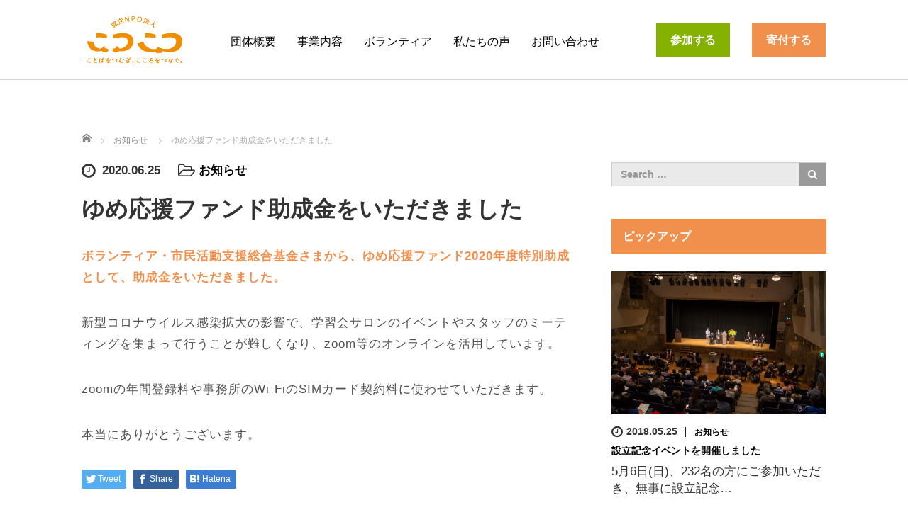

--- FILE ---
content_type: text/html; charset=UTF-8
request_url: https://kotsu2.or.jp/information/%E3%82%86%E3%82%81%E5%BF%9C%E6%8F%B4%E3%83%95%E3%82%A1%E3%83%B3%E3%83%89%E5%8A%A9%E6%88%90%E9%87%91%E3%82%92%E3%81%84%E3%81%9F%E3%81%A0%E3%81%8D%E3%81%BE%E3%81%97%E3%81%9F/
body_size: 14374
content:
<!DOCTYPE html>
<html lang="ja">
<head>
    <!-- Google Tag Manager -->
    <script>(function(w,d,s,l,i){w[l]=w[l]||[];w[l].push({'gtm.start':
    new Date().getTime(),event:'gtm.js'});var f=d.getElementsByTagName(s)[0],
    j=d.createElement(s),dl=l!='dataLayer'?'&l='+l:'';j.async=true;j.src=
    'https://www.googletagmanager.com/gtm.js?id='+i+dl;f.parentNode.insertBefore(j,f);
    })(window,document,'script','dataLayer','GTM-K6B6W34');</script>
    <!-- End Google Tag Manager -->
    
	<meta charset="UTF-8">
	<meta name="viewport" content="width=device-width, initial-scale=1.0">
	<meta http-equiv="X-UA-Compatible" content="IE=edge">

	
	<!-- <meta name="description" content=""> -->
	    
    
	<link rel="profile" href="http://gmpg.org/xfn/11">
	<link rel="pingback" href="https://kotsu2.or.jp/wp/xmlrpc.php">

		<meta name='robots' content='index, follow, max-image-preview:large, max-snippet:-1, max-video-preview:-1' />

	<!-- This site is optimized with the Yoast SEO plugin v26.8 - https://yoast.com/product/yoast-seo-wordpress/ -->
	<title>ゆめ応援ファンド助成金をいただきました - NPO法人こつこつ</title>
	<link rel="canonical" href="https://kotsu2.or.jp/information/ゆめ応援ファンド助成金をいただきました/" />
	<meta property="og:locale" content="ja_JP" />
	<meta property="og:type" content="article" />
	<meta property="og:title" content="ゆめ応援ファンド助成金をいただきました - NPO法人こつこつ" />
	<meta property="og:description" content="ボランティア・市民活動支援総合基金さまから、ゆめ応援ファンド2020年度特別助成として、助成金をいただきました。 新型コロナウイルス感染拡大の影響で、学習会サロンのイベントやスタッフのミーティングを集まって行うことが難し [&hellip;]" />
	<meta property="og:url" content="https://kotsu2.or.jp/information/ゆめ応援ファンド助成金をいただきました/" />
	<meta property="og:site_name" content="NPO法人こつこつ" />
	<meta property="article:published_time" content="2020-06-25T04:52:00+00:00" />
	<meta property="article:modified_time" content="2020-08-08T04:57:22+00:00" />
	<meta property="og:image" content="https://kotsu2.or.jp/wp/wp-content/uploads/2024/12/kotsu2-ogp.jpg" />
	<meta property="og:image:width" content="1200" />
	<meta property="og:image:height" content="630" />
	<meta property="og:image:type" content="image/jpeg" />
	<meta name="author" content="kotsu2npo" />
	<meta name="twitter:card" content="summary_large_image" />
	<meta name="twitter:label1" content="執筆者" />
	<meta name="twitter:data1" content="kotsu2npo" />
	<script type="application/ld+json" class="yoast-schema-graph">{"@context":"https://schema.org","@graph":[{"@type":"Article","@id":"https://kotsu2.or.jp/information/%e3%82%86%e3%82%81%e5%bf%9c%e6%8f%b4%e3%83%95%e3%82%a1%e3%83%b3%e3%83%89%e5%8a%a9%e6%88%90%e9%87%91%e3%82%92%e3%81%84%e3%81%9f%e3%81%a0%e3%81%8d%e3%81%be%e3%81%97%e3%81%9f/#article","isPartOf":{"@id":"https://kotsu2.or.jp/information/%e3%82%86%e3%82%81%e5%bf%9c%e6%8f%b4%e3%83%95%e3%82%a1%e3%83%b3%e3%83%89%e5%8a%a9%e6%88%90%e9%87%91%e3%82%92%e3%81%84%e3%81%9f%e3%81%a0%e3%81%8d%e3%81%be%e3%81%97%e3%81%9f/"},"author":{"name":"kotsu2npo","@id":"https://kotsu2.or.jp/#/schema/person/783fc1b27344627dfd8cf9a65397d197"},"headline":"ゆめ応援ファンド助成金をいただきました","datePublished":"2020-06-25T04:52:00+00:00","dateModified":"2020-08-08T04:57:22+00:00","mainEntityOfPage":{"@id":"https://kotsu2.or.jp/information/%e3%82%86%e3%82%81%e5%bf%9c%e6%8f%b4%e3%83%95%e3%82%a1%e3%83%b3%e3%83%89%e5%8a%a9%e6%88%90%e9%87%91%e3%82%92%e3%81%84%e3%81%9f%e3%81%a0%e3%81%8d%e3%81%be%e3%81%97%e3%81%9f/"},"wordCount":4,"articleSection":["お知らせ"],"inLanguage":"ja"},{"@type":"WebPage","@id":"https://kotsu2.or.jp/information/%e3%82%86%e3%82%81%e5%bf%9c%e6%8f%b4%e3%83%95%e3%82%a1%e3%83%b3%e3%83%89%e5%8a%a9%e6%88%90%e9%87%91%e3%82%92%e3%81%84%e3%81%9f%e3%81%a0%e3%81%8d%e3%81%be%e3%81%97%e3%81%9f/","url":"https://kotsu2.or.jp/information/%e3%82%86%e3%82%81%e5%bf%9c%e6%8f%b4%e3%83%95%e3%82%a1%e3%83%b3%e3%83%89%e5%8a%a9%e6%88%90%e9%87%91%e3%82%92%e3%81%84%e3%81%9f%e3%81%a0%e3%81%8d%e3%81%be%e3%81%97%e3%81%9f/","name":"ゆめ応援ファンド助成金をいただきました - NPO法人こつこつ","isPartOf":{"@id":"https://kotsu2.or.jp/#website"},"datePublished":"2020-06-25T04:52:00+00:00","dateModified":"2020-08-08T04:57:22+00:00","author":{"@id":"https://kotsu2.or.jp/#/schema/person/783fc1b27344627dfd8cf9a65397d197"},"breadcrumb":{"@id":"https://kotsu2.or.jp/information/%e3%82%86%e3%82%81%e5%bf%9c%e6%8f%b4%e3%83%95%e3%82%a1%e3%83%b3%e3%83%89%e5%8a%a9%e6%88%90%e9%87%91%e3%82%92%e3%81%84%e3%81%9f%e3%81%a0%e3%81%8d%e3%81%be%e3%81%97%e3%81%9f/#breadcrumb"},"inLanguage":"ja","potentialAction":[{"@type":"ReadAction","target":["https://kotsu2.or.jp/information/%e3%82%86%e3%82%81%e5%bf%9c%e6%8f%b4%e3%83%95%e3%82%a1%e3%83%b3%e3%83%89%e5%8a%a9%e6%88%90%e9%87%91%e3%82%92%e3%81%84%e3%81%9f%e3%81%a0%e3%81%8d%e3%81%be%e3%81%97%e3%81%9f/"]}]},{"@type":"BreadcrumbList","@id":"https://kotsu2.or.jp/information/%e3%82%86%e3%82%81%e5%bf%9c%e6%8f%b4%e3%83%95%e3%82%a1%e3%83%b3%e3%83%89%e5%8a%a9%e6%88%90%e9%87%91%e3%82%92%e3%81%84%e3%81%9f%e3%81%a0%e3%81%8d%e3%81%be%e3%81%97%e3%81%9f/#breadcrumb","itemListElement":[{"@type":"ListItem","position":1,"name":"ホーム","item":"https://kotsu2.or.jp/"},{"@type":"ListItem","position":2,"name":"ゆめ応援ファンド助成金をいただきました"}]},{"@type":"WebSite","@id":"https://kotsu2.or.jp/#website","url":"https://kotsu2.or.jp/","name":"NPO法人こつこつ","description":"","potentialAction":[{"@type":"SearchAction","target":{"@type":"EntryPoint","urlTemplate":"https://kotsu2.or.jp/?s={search_term_string}"},"query-input":{"@type":"PropertyValueSpecification","valueRequired":true,"valueName":"search_term_string"}}],"inLanguage":"ja"},{"@type":"Person","@id":"https://kotsu2.or.jp/#/schema/person/783fc1b27344627dfd8cf9a65397d197","name":"kotsu2npo","image":{"@type":"ImageObject","inLanguage":"ja","@id":"https://kotsu2.or.jp/#/schema/person/image/","url":"https://secure.gravatar.com/avatar/5d5733dbb2c93708d0551fba6ee561ee46e6814a98d942fc7c71656fa65ece3a?s=96&d=mm&r=g","contentUrl":"https://secure.gravatar.com/avatar/5d5733dbb2c93708d0551fba6ee561ee46e6814a98d942fc7c71656fa65ece3a?s=96&d=mm&r=g","caption":"kotsu2npo"}}]}</script>
	<!-- / Yoast SEO plugin. -->


<link rel='dns-prefetch' href='//ajax.googleapis.com' />
<link rel='dns-prefetch' href='//webfonts.xserver.jp' />
<link rel="alternate" type="application/rss+xml" title="NPO法人こつこつ &raquo; フィード" href="https://kotsu2.or.jp/feed/" />
<link rel="alternate" type="application/rss+xml" title="NPO法人こつこつ &raquo; コメントフィード" href="https://kotsu2.or.jp/comments/feed/" />
<link rel="alternate" title="oEmbed (JSON)" type="application/json+oembed" href="https://kotsu2.or.jp/wp-json/oembed/1.0/embed?url=https%3A%2F%2Fkotsu2.or.jp%2Finformation%2F%25e3%2582%2586%25e3%2582%2581%25e5%25bf%259c%25e6%258f%25b4%25e3%2583%2595%25e3%2582%25a1%25e3%2583%25b3%25e3%2583%2589%25e5%258a%25a9%25e6%2588%2590%25e9%2587%2591%25e3%2582%2592%25e3%2581%2584%25e3%2581%259f%25e3%2581%25a0%25e3%2581%258d%25e3%2581%25be%25e3%2581%2597%25e3%2581%259f%2F" />
<link rel="alternate" title="oEmbed (XML)" type="text/xml+oembed" href="https://kotsu2.or.jp/wp-json/oembed/1.0/embed?url=https%3A%2F%2Fkotsu2.or.jp%2Finformation%2F%25e3%2582%2586%25e3%2582%2581%25e5%25bf%259c%25e6%258f%25b4%25e3%2583%2595%25e3%2582%25a1%25e3%2583%25b3%25e3%2583%2589%25e5%258a%25a9%25e6%2588%2590%25e9%2587%2591%25e3%2582%2592%25e3%2581%2584%25e3%2581%259f%25e3%2581%25a0%25e3%2581%258d%25e3%2581%25be%25e3%2581%2597%25e3%2581%259f%2F&#038;format=xml" />
<style id='wp-img-auto-sizes-contain-inline-css' type='text/css'>
img:is([sizes=auto i],[sizes^="auto," i]){contain-intrinsic-size:3000px 1500px}
/*# sourceURL=wp-img-auto-sizes-contain-inline-css */
</style>
<style id='wp-emoji-styles-inline-css' type='text/css'>

	img.wp-smiley, img.emoji {
		display: inline !important;
		border: none !important;
		box-shadow: none !important;
		height: 1em !important;
		width: 1em !important;
		margin: 0 0.07em !important;
		vertical-align: -0.1em !important;
		background: none !important;
		padding: 0 !important;
	}
/*# sourceURL=wp-emoji-styles-inline-css */
</style>
<link rel='stylesheet' id='wp-block-library-css' href='https://kotsu2.or.jp/wp/wp-includes/css/dist/block-library/style.min.css?ver=6.9' type='text/css' media='all' />
<style id='wp-block-library-inline-css' type='text/css'>
/*wp_block_styles_on_demand_placeholder:697305130d267*/
/*# sourceURL=wp-block-library-inline-css */
</style>
<style id='classic-theme-styles-inline-css' type='text/css'>
/*! This file is auto-generated */
.wp-block-button__link{color:#fff;background-color:#32373c;border-radius:9999px;box-shadow:none;text-decoration:none;padding:calc(.667em + 2px) calc(1.333em + 2px);font-size:1.125em}.wp-block-file__button{background:#32373c;color:#fff;text-decoration:none}
/*# sourceURL=/wp-includes/css/classic-themes.min.css */
</style>
<link rel='stylesheet' id='wpdm-fonticon-css' href='https://kotsu2.or.jp/wp/wp-content/plugins/download-manager/assets/wpdm-iconfont/css/wpdm-icons.css?ver=6.9' type='text/css' media='all' />
<link rel='stylesheet' id='wpdm-front-css' href='https://kotsu2.or.jp/wp/wp-content/plugins/download-manager/assets/css/front.min.css?ver=3.3.46' type='text/css' media='all' />
<link rel='stylesheet' id='wpdm-front-dark-css' href='https://kotsu2.or.jp/wp/wp-content/plugins/download-manager/assets/css/front-dark.min.css?ver=3.3.46' type='text/css' media='all' />
<link rel='stylesheet' id='tcd-maps-css' href='https://kotsu2.or.jp/wp/wp-content/plugins/tcd-google-maps/admin.css?ver=6.9' type='text/css' media='all' />
<link rel='stylesheet' id='tcd-contact-form-css' href='https://kotsu2.or.jp/wp/wp-content/plugins/tcd-workflow/tcd-contact-admin.css?ver=6.9' type='text/css' media='all' />
<link rel='stylesheet' id='_tk-bootstrap-wp-css' href='https://kotsu2.or.jp/wp/wp-content/themes/agent_tcd033/includes/css/bootstrap-wp.css?ver=6.9' type='text/css' media='all' />
<link rel='stylesheet' id='_tk-bootstrap-css' href='https://kotsu2.or.jp/wp/wp-content/themes/agent_tcd033/includes/resources/bootstrap/css/bootstrap.min.css?ver=6.9' type='text/css' media='all' />
<link rel='stylesheet' id='_tk-font-awesome-css' href='https://kotsu2.or.jp/wp/wp-content/themes/agent_tcd033/includes/css/font-awesome.min.css?ver=4.1.0' type='text/css' media='all' />
<script type="text/javascript" src="https://ajax.googleapis.com/ajax/libs/jquery/1.11.3/jquery.min.js?ver=6.9" id="jquery-js"></script>
<script type="text/javascript" src="//webfonts.xserver.jp/js/xserverv3.js?fadein=0&amp;ver=2.0.9" id="typesquare_std-js"></script>
<script type="text/javascript" src="https://kotsu2.or.jp/wp/wp-content/plugins/download-manager/assets/js/wpdm.min.js?ver=6.9" id="wpdm-frontend-js-js"></script>
<script type="text/javascript" id="wpdm-frontjs-js-extra">
/* <![CDATA[ */
var wpdm_url = {"home":"https://kotsu2.or.jp/","site":"https://kotsu2.or.jp/wp/","ajax":"https://kotsu2.or.jp/wp/wp-admin/admin-ajax.php"};
var wpdm_js = {"spinner":"\u003Ci class=\"wpdm-icon wpdm-sun wpdm-spin\"\u003E\u003C/i\u003E","client_id":"b4154748f592b96ca6a2e1a101bbf860"};
var wpdm_strings = {"pass_var":"\u30d1\u30b9\u30ef\u30fc\u30c9\u78ba\u8a8d\u5b8c\u4e86 !","pass_var_q":"\u30c0\u30a6\u30f3\u30ed\u30fc\u30c9\u3092\u958b\u59cb\u3059\u308b\u306b\u306f\u3001\u6b21\u306e\u30dc\u30bf\u30f3\u3092\u30af\u30ea\u30c3\u30af\u3057\u3066\u304f\u3060\u3055\u3044\u3002","start_dl":"\u30c0\u30a6\u30f3\u30ed\u30fc\u30c9\u958b\u59cb"};
//# sourceURL=wpdm-frontjs-js-extra
/* ]]> */
</script>
<script type="text/javascript" src="https://kotsu2.or.jp/wp/wp-content/plugins/download-manager/assets/js/front.min.js?ver=3.3.46" id="wpdm-frontjs-js"></script>
<script type="text/javascript" src="https://kotsu2.or.jp/wp/wp-content/plugins/tcd-workflow/angular.js?ver=6.9" id="angular-js"></script>
<script type="text/javascript" src="https://kotsu2.or.jp/wp/wp-content/themes/agent_tcd033/includes/resources/bootstrap/js/bootstrap.js?ver=6.9" id="_tk-bootstrapjs-js"></script>
<script type="text/javascript" src="https://kotsu2.or.jp/wp/wp-content/themes/agent_tcd033/includes/js/bootstrap-wp.js?ver=6.9" id="_tk-bootstrapwp-js"></script>
<link rel="https://api.w.org/" href="https://kotsu2.or.jp/wp-json/" /><link rel="alternate" title="JSON" type="application/json" href="https://kotsu2.or.jp/wp-json/wp/v2/posts/543" /><link rel='shortlink' href='https://kotsu2.or.jp/?p=543' />
<style type="text/css"></style><link rel="icon" href="https://kotsu2.or.jp/wp/wp-content/uploads/2024/12/kotsu2-favicon-90x90.jpg" sizes="32x32" />
<link rel="icon" href="https://kotsu2.or.jp/wp/wp-content/uploads/2024/12/kotsu2-favicon-200x200.jpg" sizes="192x192" />
<link rel="apple-touch-icon" href="https://kotsu2.or.jp/wp/wp-content/uploads/2024/12/kotsu2-favicon-200x200.jpg" />
<meta name="msapplication-TileImage" content="https://kotsu2.or.jp/wp/wp-content/uploads/2024/12/kotsu2-favicon-300x300.jpg" />
<meta name="generator" content="WordPress Download Manager 3.3.46" />
                <style>
        /* WPDM Link Template Styles */        </style>
                <style>

            :root {
                --color-primary: #4a8eff;
                --color-primary-rgb: 74, 142, 255;
                --color-primary-hover: #5998ff;
                --color-primary-active: #3281ff;
                --clr-sec: #6c757d;
                --clr-sec-rgb: 108, 117, 125;
                --clr-sec-hover: #6c757d;
                --clr-sec-active: #6c757d;
                --color-secondary: #6c757d;
                --color-secondary-rgb: 108, 117, 125;
                --color-secondary-hover: #6c757d;
                --color-secondary-active: #6c757d;
                --color-success: #018e11;
                --color-success-rgb: 1, 142, 17;
                --color-success-hover: #0aad01;
                --color-success-active: #0c8c01;
                --color-info: #2CA8FF;
                --color-info-rgb: 44, 168, 255;
                --color-info-hover: #2CA8FF;
                --color-info-active: #2CA8FF;
                --color-warning: #FFB236;
                --color-warning-rgb: 255, 178, 54;
                --color-warning-hover: #FFB236;
                --color-warning-active: #FFB236;
                --color-danger: #ff5062;
                --color-danger-rgb: 255, 80, 98;
                --color-danger-hover: #ff5062;
                --color-danger-active: #ff5062;
                --color-green: #30b570;
                --color-blue: #0073ff;
                --color-purple: #8557D3;
                --color-red: #ff5062;
                --color-muted: rgba(69, 89, 122, 0.6);
                --wpdm-font: "-apple-system", -apple-system, BlinkMacSystemFont, "Segoe UI", Roboto, Helvetica, Arial, sans-serif, "Apple Color Emoji", "Segoe UI Emoji", "Segoe UI Symbol";
            }

            .wpdm-download-link.btn.btn-primary {
                border-radius: 4px;
            }


        </style>
        	<link rel="stylesheet" href="https://kotsu2.or.jp/wp/wp-content/themes/agent_tcd033/style.css?ver=3.1" type="text/css" />

	
	<script type="text/javascript" src="https://kotsu2.or.jp/wp/wp-content/themes/agent_tcd033/parallax.js"></script>
	<link rel="stylesheet" href="https://maxcdn.bootstrapcdn.com/font-awesome/4.4.0/css/font-awesome.min.css">
	<link rel="stylesheet" href="https://kotsu2.or.jp/wp/wp-content/themes/agent_tcd033/agent.css" type="text/css" />

		<script type="text/javascript" src="https://kotsu2.or.jp/wp/wp-content/themes/agent_tcd033/js/jscript.js"></script>
	<script src="https://kotsu2.or.jp/wp/wp-content/themes/agent_tcd033/js/comment.js?ver=?ver=3.1"></script>
	<link rel="stylesheet" href="https://kotsu2.or.jp/wp/wp-content/themes/agent_tcd033/comment-style.css" type="text/css" />

	<link rel="stylesheet" media="screen and (max-width:770px)" href="https://kotsu2.or.jp/wp/wp-content/themes/agent_tcd033/footer-bar/footer-bar.css?ver=?ver=3.1">

	
	<style type="text/css">
		#agent-header-outer{border-bottom:1px solid lightgrey}	</style>

	<style type="text/css">
		#logo_image { top:0px; left:0px; }
		body { font-size:17px; }
	.menu-item a:hover, .entry-content a {color: #F18F4D !important;}
	.title a:hover, .entry-meta a:hover, .post_category a:hover, .widget a:hover, .categories-wrap a:hover {color: #F18F4D!important;}
	.dropdown-menu {
	  background-color:#F18F4D;
	}
	.dropdown-menu .menu-item:hover *{
	  background:#CC7941!important;
	}

	.next-button:after { border-left-color:F18F4D!important; border-bottom-color:F18F4D!important; }
	.next-button:hover, .next-button:hover:after {border-color:CC7941!important;}

	.read-more:hover, .archives_btn:hover, .prev_link a:hover, .next_link a:hover, #submit_comment:hover, .form_table .btn-primary, .form_table td.form_title  { background:#F18F4D!important; }

  @media only screen and (min-width: 767px) {
    .navbar-nav > .current-menu-item > a{color: #F18F4D !important;}
  }
  
  @media only screen and (max-width: 767px) {
    .current-menu-item *{color: #F18F4D !important;}
    .menu-item.active a {
      color:black;
    }
  }

			p { word-wrap:break-word; }
	
	
	
			#agent-header-outer{ position: fixed;}
	

					.page-title{ font-size: 32px;}
			
	</style>
<script>(function(d, s, id) {
  var js, fjs = d.getElementsByTagName(s)[0];
  if (d.getElementById(id)) return;
  js = d.createElement(s); js.id = id;
  js.src = 'https://connect.facebook.net/ja_JP/sdk.js#xfbml=1&version=v3.0';
  fjs.parentNode.insertBefore(js, fjs);
}(document, 'script', 'facebook-jssdk'));</script>
</head>

<body class="wp-singular post-template-default single single-post postid-543 single-format-standard wp-theme-agent_tcd033">
    <!-- Google Tag Manager (noscript) -->
    <noscript><iframe src="https://www.googletagmanager.com/ns.html?id=GTM-K6B6W34"
    height="0" width="0" style="display:none;visibility:hidden"></iframe></noscript>
    <!-- End Google Tag Manager (noscript) -->
    
	
	<div id="verytop"></div>
	<div id="agent-header-outer">
			<div class="container hidden-xs hidden-sm hidden-md">
				<div class="row">
					<div class="logo-wrap col-xs-20  col-lg-20">
					  <!-- logo -->
					  <div id='logo_image'>
<div id="logo"><a href=" https://kotsu2.or.jp/" title="NPO法人こつこつ" data-label="NPO法人こつこつ"><img class="h_logo" src="https://kotsu2.or.jp/wp/wp-content/uploads/tcd-w/logo.png?1769145619" alt="NPO法人こつこつ" title="NPO法人こつこつ" /></a></div>
</div>
				</div>
					<div class="col-xs-100 col-md-100 col-lg-70 agent-header-menu romaji">
	          <div class="navbar navbar-default">
	            <div class="navbar-header">
	              <button type="button" class="navbar-toggle" data-toggle="collapse" data-target=".nav_toggle">
	                <span class="sr-only">Toggle navigation </span>
	                <span class="icon-bar"></span>
	                <span class="icon-bar"></span>
	                <span class="icon-bar"></span>
	              </button>
								<div class="collapse navbar-collapse nav_toggle"><ul id="main-menu" class="nav navbar-nav"><li id="menu-item-37" class="menu-item menu-item-type-post_type menu-item-object-page menu-item-37"><a href="https://kotsu2.or.jp/about/">団体概要</a></li>
<li id="menu-item-36" class="menu-item menu-item-type-post_type menu-item-object-page menu-item-36"><a href="https://kotsu2.or.jp/activities/">事業内容</a></li>
<li id="menu-item-1241" class="menu-item menu-item-type-post_type menu-item-object-page menu-item-1241"><a href="https://kotsu2.or.jp/volunteer/">ボランティア</a></li>
<li id="menu-item-40" class="menu-item menu-item-type-taxonomy menu-item-object-category menu-item-40"><a href="https://kotsu2.or.jp/gallery/">私たちの声</a></li>
<li id="menu-item-35" class="menu-item menu-item-type-post_type menu-item-object-page menu-item-35"><a href="https://kotsu2.or.jp/contact/">お問い合わせ</a></li>
</ul></div>							</div>
						</div>
					</div>
					<div class="col-lg-15 hidden-xs hidden-sm hidden-md"><a href="/apply/" class="link-button-azure_top color-gr"><span class="btn_lavel">参加する</span></a></div>					<div class="col-lg-15 hidden-xs hidden-sm hidden-md"><a href="/support/" class="link-button-azure_top"><span class="btn_lavel">寄付する</span></a></div>
				</div>
			</div>
			<div class="container hidden-lg">
	      <div class="row">
	        <div class="site-navigation-inner col-xs-120">
	          <div class="navbar navbar-default" style="margin-bottom:0px">
	            <div class="navbar-header">
	              <button type="button" class="navbar-toggle" data-toggle="collapse" data-target=".nav_toggle" style='z-index:3000'>
	                <span class="sr-only">Toggle navigation </span>
	                <span class="icon-bar"></span>
	                <span class="icon-bar"></span>
	                <span class="icon-bar"></span>
	              </button>

	              <div id="logo-area">
	                <div id='logo_image'>
<div id="logo"><a href=" https://kotsu2.or.jp/" title="NPO法人こつこつ" data-label="NPO法人こつこつ"><img class="h_logo" src="https://kotsu2.or.jp/wp/wp-content/uploads/tcd-w/logo.png?1769145619" alt="NPO法人こつこつ" title="NPO法人こつこつ" /></a></div>
</div>
	              </div>
				  <div class="link-button-azure_top2">
                      <a href="/apply/" class="color-gr">
                        <span class="btn_lavel">参加する</span><span class="arrow_ico1"></span>
                      </a>
                      <a href="/support/">
                        <span class="btn_lavel">寄付する</span><span class="arrow_ico1"></span>
                      </a>
					</div>
	            </div>

	          </div><!-- .navbar -->
	        </div>
	      </div>
			</div>
	</div>
	            <!-- The WordPress Menu goes here -->
	            <div class="hidden-lg mobile_nav_wapper">
								<div class="collapse navbar-collapse nav_toggle"><ul id="main-menu" class="nav navbar-nav pt0"><li class="menu-item menu-item-type-post_type menu-item-object-page menu-item-37"><a href="https://kotsu2.or.jp/about/">団体概要</a></li>
<li class="menu-item menu-item-type-post_type menu-item-object-page menu-item-36"><a href="https://kotsu2.or.jp/activities/">事業内容</a></li>
<li class="menu-item menu-item-type-post_type menu-item-object-page menu-item-1241"><a href="https://kotsu2.or.jp/volunteer/">ボランティア</a></li>
<li class="menu-item menu-item-type-taxonomy menu-item-object-category menu-item-40"><a href="https://kotsu2.or.jp/gallery/">私たちの声</a></li>
<li class="menu-item menu-item-type-post_type menu-item-object-page menu-item-35"><a href="https://kotsu2.or.jp/contact/">お問い合わせ</a></li>
</ul></div>	            </div>




  
  <div class="container single_wrap">
    
<ul id="bread_crumb" class="clearfix">
  <li itemscope="itemscope" itemtype="http://data-vocabulary.org/Breadcrumb" class="home"><a itemprop="url" href="https://kotsu2.or.jp/"><span itemprop="title">ホーム</span></a></li>

 <li itemscope="itemscope" itemtype="http://data-vocabulary.org/Breadcrumb">
    <a itemprop="url" href="https://kotsu2.or.jp/information/"><span itemprop="title">お知らせ</span></a>
     </li>
 <li class="last">ゆめ応援ファンド助成金をいただきました</li>

</ul>
    <div class="row">

      <div class="col-sm-80 no-left-padding">
      
        
<article id="post-543" class="post-543 post type-post status-publish format-standard hentry category-information">
	<header>
				<ul class="entry-meta clearfix">
			<li><span class='fa fa-clock-o fa-lg mr5'></span><span class='timestamp'>&nbsp;2020.06.25</span></li>			<li><i class="fa fa-folder-open-o fa-lg mr5" aria-hidden="true"></i><a href="https://kotsu2.or.jp/information/" rel="category tag">お知らせ</a></li>					</ul>
		
		<h1 class="page-title">ゆめ応援ファンド助成金をいただきました</h1>
	</header><!-- .entry-header -->

  <!-- sns button top -->
    
<!--Type1-->

<div id="share_top1">

 

<div class="sns">
<ul class="type1 clearfix">








</ul>
</div>

</div>


<!--Type2-->

<!--Type3-->

<!--Type4-->

<!--Type5-->
    <!-- /sns button top -->

	<div class="entry-content mb30">
				
<p><a href="https://www.tvac.or.jp/news/50495"><strong>ボランティア・市民活動支援総合基金さまから、ゆめ応援ファンド2020年度特別助成として、助成金をいただきました。</strong></a></p>
<p>新型コロナウイルス感染拡大の影響で、学習会サロンのイベントやスタッフのミーティングを集まって行うことが難しくなり、zoom等のオンラインを活用しています。</p>
<p>zoomの年間登録料や事務所のWi-FiのSIMカード契約料に使わせていただきます。</p>
<p>本当にありがとうございます。</p>
			</div><!-- .entry-content -->

  <!-- sns button bottom -->
    <div class="clearfix">
  
<!--Type1-->

<div id="share_top1">

 

<div class="sns">
<ul class="type1 clearfix">
<!--Twitterボタン-->
<li class="twitter">
<a href="http://twitter.com/share?text=%E3%82%86%E3%82%81%E5%BF%9C%E6%8F%B4%E3%83%95%E3%82%A1%E3%83%B3%E3%83%89%E5%8A%A9%E6%88%90%E9%87%91%E3%82%92%E3%81%84%E3%81%9F%E3%81%A0%E3%81%8D%E3%81%BE%E3%81%97%E3%81%9F&url=https%3A%2F%2Fkotsu2.or.jp%2Finformation%2F%25e3%2582%2586%25e3%2582%2581%25e5%25bf%259c%25e6%258f%25b4%25e3%2583%2595%25e3%2582%25a1%25e3%2583%25b3%25e3%2583%2589%25e5%258a%25a9%25e6%2588%2590%25e9%2587%2591%25e3%2582%2592%25e3%2581%2584%25e3%2581%259f%25e3%2581%25a0%25e3%2581%258d%25e3%2581%25be%25e3%2581%2597%25e3%2581%259f%2F&via=&tw_p=tweetbutton&related=" onclick="javascript:window.open(this.href, '', 'menubar=no,toolbar=no,resizable=yes,scrollbars=yes,height=400,width=600');return false;"><i class="icon-twitter"></i><span class="ttl">Tweet</span><span class="share-count"></span></a></li>

<!--Facebookボタン-->
<li class="facebook">
<a href="//www.facebook.com/sharer/sharer.php?u=https://kotsu2.or.jp/information/%e3%82%86%e3%82%81%e5%bf%9c%e6%8f%b4%e3%83%95%e3%82%a1%e3%83%b3%e3%83%89%e5%8a%a9%e6%88%90%e9%87%91%e3%82%92%e3%81%84%e3%81%9f%e3%81%a0%e3%81%8d%e3%81%be%e3%81%97%e3%81%9f/&amp;t=%E3%82%86%E3%82%81%E5%BF%9C%E6%8F%B4%E3%83%95%E3%82%A1%E3%83%B3%E3%83%89%E5%8A%A9%E6%88%90%E9%87%91%E3%82%92%E3%81%84%E3%81%9F%E3%81%A0%E3%81%8D%E3%81%BE%E3%81%97%E3%81%9F" class="facebook-btn-icon-link" target="blank" rel="nofollow"><i class="icon-facebook"></i><span class="ttl">Share</span><span class="share-count"></span></a></li>


<!--Hatebuボタン-->
<li class="hatebu">
<a href="http://b.hatena.ne.jp/add?mode=confirm&url=https%3A%2F%2Fkotsu2.or.jp%2Finformation%2F%25e3%2582%2586%25e3%2582%2581%25e5%25bf%259c%25e6%258f%25b4%25e3%2583%2595%25e3%2582%25a1%25e3%2583%25b3%25e3%2583%2589%25e5%258a%25a9%25e6%2588%2590%25e9%2587%2591%25e3%2582%2592%25e3%2581%2584%25e3%2581%259f%25e3%2581%25a0%25e3%2581%258d%25e3%2581%25be%25e3%2581%2597%25e3%2581%259f%2F" onclick="javascript:window.open(this.href, '', 'menubar=no,toolbar=no,resizable=yes,scrollbars=yes,height=400,width=510');return false;" ><i class="icon-hatebu"></i><span class="ttl">Hatena</span><span class="share-count"></span></a></li>





</ul>
</div>

</div>


<!--Type2-->

<!--Type3-->

<!--Type4-->

<!--Type5-->
  </div>
    <!-- /sns button bottom -->

		<footer class="entry-nav">
				<div class="row">
			<div class="col-xs-60 text-center">
				<p class="prev_link"><a href="https://kotsu2.or.jp/information/%e8%a8%ad%e7%ab%8b%e8%a8%98%e5%bf%b5%e3%82%a4%e3%83%99%e3%83%b3%e3%83%88%e3%82%92%e9%96%8b%e5%82%ac%e3%81%97%e3%81%be%e3%81%97%e3%81%9f/" rel="prev">前の記事</a></p>
			</div>
			<div class="col-xs-60 text-center">
				<p class="next_link"><a href="https://kotsu2.or.jp/information/%e3%81%a4%e3%81%aa%e3%81%90%e3%81%84%e3%81%ae%e3%81%a1%e5%9f%ba%e9%87%91%e3%81%95%e3%81%be%e3%81%8b%e3%82%89%e5%8a%a9%e6%88%90%e9%87%91%e3%82%92%e3%81%84%e3%81%9f%e3%81%a0%e3%81%8d%e3%81%be%e3%81%97/" rel="next">次の記事</a></p>
			</div>
		</div>
			</footer><!-- .entry-meta -->
	
</article><!-- #post-## -->

        
      
                <div id="related-posts">
          <h3 class="related-posts-title">関連記事</h3>
                    <div class="row">
                          <div class="col-xs-60">
                <div class="related_post clearfix">
                                    <div class="related_post_img"><a href="https://kotsu2.or.jp/information/%e3%83%9e%e3%83%b3%e3%82%b9%e3%83%aa%e3%83%bc%e3%82%b5%e3%83%9d%e3%83%bc%e3%82%bf%e3%83%bc%e3%80%8c%e3%81%93%e3%81%a4%e3%81%93%e3%81%a4%e5%bf%9c%e6%8f%b4%e5%9b%a3%e3%80%8d%e5%8b%9f%e9%9b%86%e4%b8%ad/"><img width="90" height="90" src="https://kotsu2.or.jp/wp/wp-content/uploads/2026/01/f287b2f46d2c6745e650dfdb4e34c18f-90x90.png" class="attachment-widget_thumb size-widget_thumb wp-post-image" alt="" decoding="async" loading="lazy" srcset="https://kotsu2.or.jp/wp/wp-content/uploads/2026/01/f287b2f46d2c6745e650dfdb4e34c18f-90x90.png 90w, https://kotsu2.or.jp/wp/wp-content/uploads/2026/01/f287b2f46d2c6745e650dfdb4e34c18f-200x200.png 200w, https://kotsu2.or.jp/wp/wp-content/uploads/2026/01/f287b2f46d2c6745e650dfdb4e34c18f-100x100.png 100w, https://kotsu2.or.jp/wp/wp-content/uploads/2026/01/f287b2f46d2c6745e650dfdb4e34c18f-450x450.png 450w, https://kotsu2.or.jp/wp/wp-content/uploads/2026/01/f287b2f46d2c6745e650dfdb4e34c18f-760x760.png 760w, https://kotsu2.or.jp/wp/wp-content/uploads/2026/01/f287b2f46d2c6745e650dfdb4e34c18f-223x223.png 223w, https://kotsu2.or.jp/wp/wp-content/uploads/2026/01/f287b2f46d2c6745e650dfdb4e34c18f-224x224.png 224w, https://kotsu2.or.jp/wp/wp-content/uploads/2026/01/f287b2f46d2c6745e650dfdb4e34c18f-120x120.png 120w" sizes="auto, (max-width: 90px) 100vw, 90px" /></a></div>
                                    <div class="related_post_meta">
                                          <p class="post_date"><i class='fa fa-clock-o fa-lg mr5'></i><time class="entry-date updated" datetime="2026-01-20T12:30:40+09:00">2026.1.20</time></p>                                        <h3 class="title"><a href="https://kotsu2.or.jp/information/%e3%83%9e%e3%83%b3%e3%82%b9%e3%83%aa%e3%83%bc%e3%82%b5%e3%83%9d%e3%83%bc%e3%82%bf%e3%83%bc%e3%80%8c%e3%81%93%e3%81%a4%e3%81%93%e3%81%a4%e5%bf%9c%e6%8f%b4%e5%9b%a3%e3%80%8d%e5%8b%9f%e9%9b%86%e4%b8%ad/">マンスリーサポーター「こつこつ応援団」募集中！</a></h3>
                  </div>
                </div>
              </div>
                                        <div class="col-xs-60">
                <div class="related_post clearfix">
                                    <div class="related_post_img"><a href="https://kotsu2.or.jp/information/%e3%80%8c%e3%81%93%e3%81%a4%e3%81%93%e3%81%a4%e6%9c%aa%e6%9d%a5%e3%83%97%e3%83%ad%e3%82%b8%e3%82%a7%e3%82%af%e3%83%88%e3%80%8d%e3%82%92%e5%a7%8b%e5%8b%95%e3%81%97%e3%81%be%e3%81%99%ef%bc%81/"><img src="https://kotsu2.or.jp/wp/wp-content/themes/agent_tcd033/img/common/no_image8.gif" alt="" title="" /></a></div>
                                    <div class="related_post_meta">
                                          <p class="post_date"><i class='fa fa-clock-o fa-lg mr5'></i><time class="entry-date updated" datetime="2025-12-06T22:24:17+09:00">2025.12.6</time></p>                                        <h3 class="title"><a href="https://kotsu2.or.jp/information/%e3%80%8c%e3%81%93%e3%81%a4%e3%81%93%e3%81%a4%e6%9c%aa%e6%9d%a5%e3%83%97%e3%83%ad%e3%82%b8%e3%82%a7%e3%82%af%e3%83%88%e3%80%8d%e3%82%92%e5%a7%8b%e5%8b%95%e3%81%97%e3%81%be%e3%81%99%ef%bc%81/">「こつこつ未来プロジェクト」を始動します！</a></h3>
                  </div>
                </div>
              </div>
              </div><div class="row" style="margin-top:15px;">                          <div class="col-xs-60">
                <div class="related_post clearfix">
                                    <div class="related_post_img"><a href="https://kotsu2.or.jp/information/%e7%90%86%e4%ba%8b%e9%95%b7%e3%83%bb%e5%89%af%e7%90%86%e4%ba%8b%e9%95%b7%e3%81%ae%e4%ba%a4%e4%bb%a3%e3%81%ae%e3%81%8a%e7%9f%a5%e3%82%89%e3%81%9b/"><img src="https://kotsu2.or.jp/wp/wp-content/themes/agent_tcd033/img/common/no_image8.gif" alt="" title="" /></a></div>
                                    <div class="related_post_meta">
                                          <p class="post_date"><i class='fa fa-clock-o fa-lg mr5'></i><time class="entry-date updated" datetime="2025-10-11T20:39:47+09:00">2025.8.24</time></p>                                        <h3 class="title"><a href="https://kotsu2.or.jp/information/%e7%90%86%e4%ba%8b%e9%95%b7%e3%83%bb%e5%89%af%e7%90%86%e4%ba%8b%e9%95%b7%e3%81%ae%e4%ba%a4%e4%bb%a3%e3%81%ae%e3%81%8a%e7%9f%a5%e3%82%89%e3%81%9b/">理事長・副理事長の交代のお知らせ</a></h3>
                  </div>
                </div>
              </div>
                                        <div class="col-xs-60">
                <div class="related_post clearfix">
                                    <div class="related_post_img"><a href="https://kotsu2.or.jp/information/%e3%80%8c%e3%80%8e%e3%81%84%e3%82%8d%e3%81%a8%e3%82%8a%e3%81%a9%e3%82%8a%e3%81%ae%e8%a6%aa%e5%ad%90%e3%80%8f%e6%98%a0%e7%94%bb%e4%b8%8a%e6%98%a0%e3%81%a8%e5%af%be%e8%a9%b1%e3%80%8d%e3%82%92%e9%96%8b/"><img width="90" height="90" src="https://kotsu2.or.jp/wp/wp-content/uploads/2025/02/584959db4c9360f89f9fd737d4616524-90x90.jpg" class="attachment-widget_thumb size-widget_thumb wp-post-image" alt="" decoding="async" loading="lazy" srcset="https://kotsu2.or.jp/wp/wp-content/uploads/2025/02/584959db4c9360f89f9fd737d4616524-90x90.jpg 90w, https://kotsu2.or.jp/wp/wp-content/uploads/2025/02/584959db4c9360f89f9fd737d4616524-200x200.jpg 200w, https://kotsu2.or.jp/wp/wp-content/uploads/2025/02/584959db4c9360f89f9fd737d4616524-100x100.jpg 100w, https://kotsu2.or.jp/wp/wp-content/uploads/2025/02/584959db4c9360f89f9fd737d4616524-450x450.jpg 450w, https://kotsu2.or.jp/wp/wp-content/uploads/2025/02/584959db4c9360f89f9fd737d4616524-760x760.jpg 760w, https://kotsu2.or.jp/wp/wp-content/uploads/2025/02/584959db4c9360f89f9fd737d4616524-223x223.jpg 223w, https://kotsu2.or.jp/wp/wp-content/uploads/2025/02/584959db4c9360f89f9fd737d4616524-224x224.jpg 224w, https://kotsu2.or.jp/wp/wp-content/uploads/2025/02/584959db4c9360f89f9fd737d4616524-120x120.jpg 120w" sizes="auto, (max-width: 90px) 100vw, 90px" /></a></div>
                                    <div class="related_post_meta">
                                          <p class="post_date"><i class='fa fa-clock-o fa-lg mr5'></i><time class="entry-date updated" datetime="2025-02-19T20:04:59+09:00">2025.2.19</time></p>                                        <h3 class="title"><a href="https://kotsu2.or.jp/information/%e3%80%8c%e3%80%8e%e3%81%84%e3%82%8d%e3%81%a8%e3%82%8a%e3%81%a9%e3%82%8a%e3%81%ae%e8%a6%aa%e5%ad%90%e3%80%8f%e6%98%a0%e7%94%bb%e4%b8%8a%e6%98%a0%e3%81%a8%e5%af%be%e8%a9%b1%e3%80%8d%e3%82%92%e9%96%8b/">「『いろとりどりの親子』映画上映と対話」を開催します！</a></h3>
                  </div>
                </div>
              </div>
              </div><div class="row" style="margin-top:15px;">                          <div class="col-xs-60">
                <div class="related_post clearfix">
                                    <div class="related_post_img"><a href="https://kotsu2.or.jp/information/%e3%81%a6%e3%81%a4%e3%81%8c%e3%81%8f%e3%82%ab%e3%83%95%e3%82%a7/"><img src="https://kotsu2.or.jp/wp/wp-content/themes/agent_tcd033/img/common/no_image8.gif" alt="" title="" /></a></div>
                                    <div class="related_post_meta">
                                          <p class="post_date"><i class='fa fa-clock-o fa-lg mr5'></i><time class="entry-date updated" datetime="2024-10-18T14:12:40+09:00">2024.10.18</time></p>                                        <h3 class="title"><a href="https://kotsu2.or.jp/information/%e3%81%a6%e3%81%a4%e3%81%8c%e3%81%8f%e3%82%ab%e3%83%95%e3%82%a7/">「てつがくカフェ」を開催します！</a></h3>
                  </div>
                </div>
              </div>
                                        <div class="col-xs-60">
                <div class="related_post clearfix">
                                    <div class="related_post_img"><a href="https://kotsu2.or.jp/information/%e3%81%a4%e3%81%aa%e3%81%90%e3%81%84%e3%81%ae%e3%81%a1%e5%9f%ba%e9%87%91%e3%81%95%e3%81%be%e3%81%8b%e3%82%89%e5%8a%a9%e6%88%90%e9%87%91%e3%82%92%e3%81%84%e3%81%9f%e3%81%a0%e3%81%8d%e3%81%be%e3%81%97/"><img width="90" height="90" src="https://kotsu2.or.jp/wp/wp-content/uploads/2020/08/banner_tsunagu-90x90.jpg" class="attachment-widget_thumb size-widget_thumb wp-post-image" alt="" decoding="async" loading="lazy" srcset="https://kotsu2.or.jp/wp/wp-content/uploads/2020/08/banner_tsunagu-90x90.jpg 90w, https://kotsu2.or.jp/wp/wp-content/uploads/2020/08/banner_tsunagu-100x100.jpg 100w, https://kotsu2.or.jp/wp/wp-content/uploads/2020/08/banner_tsunagu-120x120.jpg 120w" sizes="auto, (max-width: 90px) 100vw, 90px" /></a></div>
                                    <div class="related_post_meta">
                                          <p class="post_date"><i class='fa fa-clock-o fa-lg mr5'></i><time class="entry-date updated" datetime="2020-08-08T13:19:20+09:00">2020.8.8</time></p>                                        <h3 class="title"><a href="https://kotsu2.or.jp/information/%e3%81%a4%e3%81%aa%e3%81%90%e3%81%84%e3%81%ae%e3%81%a1%e5%9f%ba%e9%87%91%e3%81%95%e3%81%be%e3%81%8b%e3%82%89%e5%8a%a9%e6%88%90%e9%87%91%e3%82%92%e3%81%84%e3%81%9f%e3%81%a0%e3%81%8d%e3%81%be%e3%81%97/">つなぐいのち基金さまから助成金をいただきました</a></h3>
                  </div>
                </div>
              </div>
              </div><div class="row" style="margin-top:15px;">                      </div>
                  </div>
        
    <!-- comments -->
    



  <div id="comments">
    <div>
 


 
 <div class="comment_closed" id="respond">
  コメントは利用できません。 </div>

 </div><!-- #comment end -->
</div>    <!-- /comments -->

      </div>

      <div class="col-sm-37 col-sm-offset-3 no-right-padding">
            <div class="sidebar-padder">

      
      	      <aside id="search-2" class="widget widget_search"><form role="search" method="get" class="search-form" action="https://kotsu2.or.jp/">
  <label>
    <div class="input-group">
      <input type="search" class="search-field form-control" placeholder="Search &hellip;" value="" name="s" title="Search for:">
      <span class="input-group-btn">
        <button class="btn btn-default" type="submit"><span class="fa fa-search"></span></button>
      </span>
    </div><!-- /input-group -->
  </label>
  <input type="submit" style="display:none" value="Search">
</form>
</aside><aside id="styled_post_list1_widget-2" class="widget styled_post_list1_widget"><h3 class="widget-title">ピックアップ</h3><ol class="styled_post_list1">
 <li class="clearfix">
     <div class="styled_post_list1_thumb">
   <a class="image" href="https://kotsu2.or.jp/information/%e8%a8%ad%e7%ab%8b%e8%a8%98%e5%bf%b5%e3%82%a4%e3%83%99%e3%83%b3%e3%83%88%e3%82%92%e9%96%8b%e5%82%ac%e3%81%97%e3%81%be%e3%81%97%e3%81%9f/"><img width="1" height="1" src="https://kotsu2.or.jp/wp/wp-content/uploads/2018/05/20180506-370_original.jpg" class="attachment-size1 size-size1 wp-post-image" alt="" decoding="async" loading="lazy" /></a>
   </div>
          <div class="dateandcate">
  <span class="date"><i class='fa fa-clock-o fa-lg'></i>2018.05.25</span>
  <span class="cate"><a href="https://kotsu2.or.jp/information/" rel="category tag">お知らせ</a></span>    </div>
            <a class="title" href="https://kotsu2.or.jp/information/%e8%a8%ad%e7%ab%8b%e8%a8%98%e5%bf%b5%e3%82%a4%e3%83%99%e3%83%b3%e3%83%88%e3%82%92%e9%96%8b%e5%82%ac%e3%81%97%e3%81%be%e3%81%97%e3%81%9f/">設立記念イベントを開催しました</a>
          <div class="excerpt">5月6日(日)、232名の方にご参加いただき、無事に設立記念…</div>
    </li>
 <li class="clearfix">
     <div class="styled_post_list1_thumb">
   <a class="image" href="https://kotsu2.or.jp/information/css%e3%81%ae%e8%bf%bd%e5%8a%a0%e3%82%92%e3%83%86%e3%83%bc%e3%83%9e%e3%82%aa%e3%83%97%e3%82%b7%e3%83%a7%e3%83%b3%e3%81%8b%e3%82%89%e8%a1%8c%e3%81%88%e3%82%8b%e3%80%8c%e3%82%ab%e3%82%b9%e3%82%bf/"><img src="https://kotsu2.or.jp/wp/wp-content/themes/agent_tcd033/img/common/no_image7.gif" alt="NPO法人こつこつ"></a>
   </div>
          <div class="dateandcate">
  <span class="date"><i class='fa fa-clock-o fa-lg'></i>2018.03.27</span>
  <span class="cate"><a href="https://kotsu2.or.jp/information/" rel="category tag">お知らせ</a></span>    </div>
            <a class="title" href="https://kotsu2.or.jp/information/css%e3%81%ae%e8%bf%bd%e5%8a%a0%e3%82%92%e3%83%86%e3%83%bc%e3%83%9e%e3%82%aa%e3%83%97%e3%82%b7%e3%83%a7%e3%83%b3%e3%81%8b%e3%82%89%e8%a1%8c%e3%81%88%e3%82%8b%e3%80%8c%e3%82%ab%e3%82%b9%e3%82%bf/">ホームページができました</a>
          <div class="excerpt">この度、任意団体「学習会サロン」からNPO法人こつこつの設立…</div>
    </li>
</ol>
</aside><aside id="archives-3" class="widget widget_archive"><h3 class="widget-title">アーカイブ</h3>
			<ul>
					<li><a href='https://kotsu2.or.jp/2026/01/'>2026年1月</a></li>
	<li><a href='https://kotsu2.or.jp/2025/12/'>2025年12月</a></li>
	<li><a href='https://kotsu2.or.jp/2025/08/'>2025年8月</a></li>
	<li><a href='https://kotsu2.or.jp/2025/03/'>2025年3月</a></li>
	<li><a href='https://kotsu2.or.jp/2025/02/'>2025年2月</a></li>
	<li><a href='https://kotsu2.or.jp/2024/10/'>2024年10月</a></li>
	<li><a href='https://kotsu2.or.jp/2023/03/'>2023年3月</a></li>
	<li><a href='https://kotsu2.or.jp/2020/08/'>2020年8月</a></li>
	<li><a href='https://kotsu2.or.jp/2020/06/'>2020年6月</a></li>
	<li><a href='https://kotsu2.or.jp/2018/05/'>2018年5月</a></li>
	<li><a href='https://kotsu2.or.jp/2018/04/'>2018年4月</a></li>
	<li><a href='https://kotsu2.or.jp/2018/03/'>2018年3月</a></li>
			</ul>

			</aside>	  
    </div><!-- close .sidebar-padder -->      </div>

    </div>
  </div>



  <div class="section container-fluid sns-wrapper">
    <h3>各SNSでも私たちの活動をお知らせしています</h3>
    <div class="sns-icons">
      <div class="sns-icon">
        <a href="https://x.com/npokotsu2" target="_blank" rel="noopener">
          <img src="https://kotsu2.or.jp/wp/wp-content/themes/agent_tcd033/img/common/sns-x.png" alt="X">
        </a>
      </div>
      <div class="sns-icon">
        <a href="https://www.facebook.com/npokotsu2" target="_blank" rel="noopener">
          <img src="https://kotsu2.or.jp/wp/wp-content/themes/agent_tcd033/img/common/sns-facebook.png" alt="Facebook">
        </a>
      </div>
      <div class="sns-icon">
        <a href="https://lin.ee/0huhld6" target="_blank" rel="noopener">
          <img src="https://kotsu2.or.jp/wp/wp-content/themes/agent_tcd033/img/common/sns-line.png" alt="LINE">
        </a>
      </div>
      <div class="sns-icon">
        <a href="https://www.instagram.com/npo_kotsukotsu" target="_blank" rel="noopener">
          <img src="https://kotsu2.or.jp/wp/wp-content/themes/agent_tcd033/img/common/sns-instagram.png" alt="Instagram">
        </a>
      </div>
    </div>
  </div>

  <div class="section container-fluid">
    <div class="container">
        <h3>協賛企業一覧</h3>
        <a href="https://mammaciao.com/" target="_blank" rel="noopener"><img class="sponsership-logo" src="https://kotsu2.or.jp/wp/wp-content/uploads/2018/03/mamma-logo.jpg" alt="マンマチャオでコインランドリー開業"></a>
        <a href="https://mediaexceed.co.jp/" target="_blank" rel="noopener"><img class="sponsership-logo" src="https://kotsu2.or.jp/wp/wp-content/uploads/2024/12/pt1_03.jpg" alt="WEB・SNS・SEOマーケティングのことならメディアエクシード"></a>
        <a href="https://www.ciao-net.jp/" target="_blank" rel="noopener"><img class="sponsership-logo" src="https://kotsu2.or.jp/wp/wp-content/uploads/2019/04/ciao-net-logo.jpg" alt="コインランドリーのマンマチャオ"></a>
        <a href="https://www.wam.go.jp/hp/cat/wamjosei/" target="_blank" rel="noopener"><img class="sponsership-logo" src="https://kotsu2.or.jp/wp/wp-content/uploads/2024/12/wamjosei.png" alt="(独)福祉医療機構 社会福祉振興助成事業 (WAM助成)"></a>
    </div>
      <div class="container mt50">
          <h3>協力</h3>
          <dl class="infomation clearfix">
            <dt>写真撮影</dt><dd>まなざすひと(<a href="http://manazasuhito.strikingly.com/">http://manazasuhito.strikingly.com/)</a></dd>        
            <dt>ロゴデザイン</dt><dd>木村里奈さん(東京造形大学グラフィックデザイン専攻出身)</dd>
          </dl>
      </div>
  </div>

    <div class="recruit-splash" data-parallax="scroll" data-speed="0.6" data-image-src="https://kotsu2.or.jp/wp/wp-content/uploads/2018/04/kenshu1-1.jpg">
    <div class="container section section-small" style="overflow:hidden;">
      <div class="row">
        <div class="col-xs-120 text-center">
          <h2 class="recruit-splash-h2 smaller-mobile-h2">みなさまのご参加・ご支援をお待ちしております</h2>
          <a class="link-button-azure_btm color-gr big" style="margin-top:24px" href="/apply/"><span class="btn_lavel">参加する</span><span class="arrow_ico2"></span></a>          <a class="link-button-azure_btm big" style="margin-top:24px" href="/support/"><span class="btn_lavel">寄付する</span><span class="arrow_ico2"></span></a>        </div>
      </div>
    </div>
  </div>

<div class="section container-fluid">
  <div class="row">
        <div class="col-xs-120"><a href="https://kotsu2.or.jp/"><img src="https://kotsu2.or.jp/wp/wp-content/uploads/2024/12/kotsukotsu_logo.png" alt="NPO法人こつこつ" title="NPO法人こつこつ" width="250" height="124" class="footer_logo"></a></div>    <div class="col-xs-120 footer-menu">
      <div class="collapse navbar-collapse"><ul id="footer-menu" class="nav navbar-nav"><li id="menu-item-47" class="menu-item menu-item-type-post_type menu-item-object-page menu-item-home menu-item-47"><a href="https://kotsu2.or.jp/">トップページ</a></li>
<li id="menu-item-46" class="menu-item menu-item-type-post_type menu-item-object-page menu-item-46"><a href="https://kotsu2.or.jp/about/">団体概要</a></li>
<li id="menu-item-45" class="menu-item menu-item-type-post_type menu-item-object-page menu-item-45"><a href="https://kotsu2.or.jp/activities/">事業内容</a></li>
<li id="menu-item-1242" class="menu-item menu-item-type-post_type menu-item-object-page menu-item-1242"><a href="https://kotsu2.or.jp/volunteer/">ボランティア</a></li>
<li id="menu-item-49" class="menu-item menu-item-type-taxonomy menu-item-object-category menu-item-49"><a href="https://kotsu2.or.jp/report/">活動報告</a></li>
<li id="menu-item-50" class="menu-item menu-item-type-taxonomy menu-item-object-category current-post-ancestor current-menu-parent current-post-parent menu-item-50"><a href="https://kotsu2.or.jp/information/">お知らせ</a></li>
<li id="menu-item-48" class="menu-item menu-item-type-taxonomy menu-item-object-category menu-item-48"><a href="https://kotsu2.or.jp/gallery/">私たちの声</a></li>
<li id="menu-item-43" class="menu-item menu-item-type-post_type menu-item-object-page menu-item-43"><a href="https://kotsu2.or.jp/contact/">お問い合わせ</a></li>
<li id="menu-item-41" class="menu-item menu-item-type-post_type menu-item-object-page menu-item-41"><a href="https://kotsu2.or.jp/documents/">各種資料</a></li>
<li id="menu-item-42" class="menu-item menu-item-type-post_type menu-item-object-page menu-item-42"><a href="https://kotsu2.or.jp/link/">リンク</a></li>
<li id="menu-item-167" class="menu-item menu-item-type-post_type menu-item-object-page menu-item-167"><a href="https://kotsu2.or.jp/sitemap/">サイトマップ</a></li>
</ul></div>    </div>

    
      </div>
</div>

<div class="text-center returntop">
	<a href="#verytop"><span></span></a>
</div>

<div style="background:black; ">
	<div class="container">
		<div class="row">
      			<div class="col-sm-30 text-right col-sm-push-90">
                        <a class="target_blank" href="https://kotsu2.or.jp/feed/"><img src="https://kotsu2.or.jp/wp/wp-content/themes/agent_tcd033/images/rss.png" class="social-icon"></a>			</div>
            <div class="col-sm-offset-30 col-sm-60 col-sm-pull-30 text-center romaji copyright">Copyright 2026 <a href="https://kotsu2.or.jp/">NPO法人こつこつ</a></div>
		</div>
	</div>
</div>


<script type="speculationrules">
{"prefetch":[{"source":"document","where":{"and":[{"href_matches":"/*"},{"not":{"href_matches":["/wp/wp-*.php","/wp/wp-admin/*","/wp/wp-content/uploads/*","/wp/wp-content/*","/wp/wp-content/plugins/*","/wp/wp-content/themes/agent_tcd033/*","/*\\?(.+)"]}},{"not":{"selector_matches":"a[rel~=\"nofollow\"]"}},{"not":{"selector_matches":".no-prefetch, .no-prefetch a"}}]},"eagerness":"conservative"}]}
</script>
            <script>
                const abmsg = "We noticed an ad blocker. Consider whitelisting us to support the site ❤️";
                const abmsgd = "download";
                const iswpdmpropage = 0;
                jQuery(function($){

                    
                });
            </script>
            <div id="fb-root"></div>
            <script type="text/javascript" src="https://kotsu2.or.jp/wp/wp-includes/js/dist/hooks.min.js?ver=dd5603f07f9220ed27f1" id="wp-hooks-js"></script>
<script type="text/javascript" src="https://kotsu2.or.jp/wp/wp-includes/js/dist/i18n.min.js?ver=c26c3dc7bed366793375" id="wp-i18n-js"></script>
<script type="text/javascript" id="wp-i18n-js-after">
/* <![CDATA[ */
wp.i18n.setLocaleData( { 'text direction\u0004ltr': [ 'ltr' ] } );
//# sourceURL=wp-i18n-js-after
/* ]]> */
</script>
<script type="text/javascript" src="https://kotsu2.or.jp/wp/wp-includes/js/jquery/jquery.form.min.js?ver=4.3.0" id="jquery-form-js"></script>
<script type="text/javascript" src="https://kotsu2.or.jp/wp/wp-content/themes/agent_tcd033/includes/js/skip-link-focus-fix.js?ver=20130115" id="_tk-skip-link-focus-fix-js"></script>
<script type="text/javascript" src="https://kotsu2.or.jp/wp/wp-includes/js/comment-reply.min.js?ver=6.9" id="comment-reply-js" async="async" data-wp-strategy="async" fetchpriority="low"></script>
<script id="wp-emoji-settings" type="application/json">
{"baseUrl":"https://s.w.org/images/core/emoji/17.0.2/72x72/","ext":".png","svgUrl":"https://s.w.org/images/core/emoji/17.0.2/svg/","svgExt":".svg","source":{"concatemoji":"https://kotsu2.or.jp/wp/wp-includes/js/wp-emoji-release.min.js?ver=6.9"}}
</script>
<script type="module">
/* <![CDATA[ */
/*! This file is auto-generated */
const a=JSON.parse(document.getElementById("wp-emoji-settings").textContent),o=(window._wpemojiSettings=a,"wpEmojiSettingsSupports"),s=["flag","emoji"];function i(e){try{var t={supportTests:e,timestamp:(new Date).valueOf()};sessionStorage.setItem(o,JSON.stringify(t))}catch(e){}}function c(e,t,n){e.clearRect(0,0,e.canvas.width,e.canvas.height),e.fillText(t,0,0);t=new Uint32Array(e.getImageData(0,0,e.canvas.width,e.canvas.height).data);e.clearRect(0,0,e.canvas.width,e.canvas.height),e.fillText(n,0,0);const a=new Uint32Array(e.getImageData(0,0,e.canvas.width,e.canvas.height).data);return t.every((e,t)=>e===a[t])}function p(e,t){e.clearRect(0,0,e.canvas.width,e.canvas.height),e.fillText(t,0,0);var n=e.getImageData(16,16,1,1);for(let e=0;e<n.data.length;e++)if(0!==n.data[e])return!1;return!0}function u(e,t,n,a){switch(t){case"flag":return n(e,"\ud83c\udff3\ufe0f\u200d\u26a7\ufe0f","\ud83c\udff3\ufe0f\u200b\u26a7\ufe0f")?!1:!n(e,"\ud83c\udde8\ud83c\uddf6","\ud83c\udde8\u200b\ud83c\uddf6")&&!n(e,"\ud83c\udff4\udb40\udc67\udb40\udc62\udb40\udc65\udb40\udc6e\udb40\udc67\udb40\udc7f","\ud83c\udff4\u200b\udb40\udc67\u200b\udb40\udc62\u200b\udb40\udc65\u200b\udb40\udc6e\u200b\udb40\udc67\u200b\udb40\udc7f");case"emoji":return!a(e,"\ud83e\u1fac8")}return!1}function f(e,t,n,a){let r;const o=(r="undefined"!=typeof WorkerGlobalScope&&self instanceof WorkerGlobalScope?new OffscreenCanvas(300,150):document.createElement("canvas")).getContext("2d",{willReadFrequently:!0}),s=(o.textBaseline="top",o.font="600 32px Arial",{});return e.forEach(e=>{s[e]=t(o,e,n,a)}),s}function r(e){var t=document.createElement("script");t.src=e,t.defer=!0,document.head.appendChild(t)}a.supports={everything:!0,everythingExceptFlag:!0},new Promise(t=>{let n=function(){try{var e=JSON.parse(sessionStorage.getItem(o));if("object"==typeof e&&"number"==typeof e.timestamp&&(new Date).valueOf()<e.timestamp+604800&&"object"==typeof e.supportTests)return e.supportTests}catch(e){}return null}();if(!n){if("undefined"!=typeof Worker&&"undefined"!=typeof OffscreenCanvas&&"undefined"!=typeof URL&&URL.createObjectURL&&"undefined"!=typeof Blob)try{var e="postMessage("+f.toString()+"("+[JSON.stringify(s),u.toString(),c.toString(),p.toString()].join(",")+"));",a=new Blob([e],{type:"text/javascript"});const r=new Worker(URL.createObjectURL(a),{name:"wpTestEmojiSupports"});return void(r.onmessage=e=>{i(n=e.data),r.terminate(),t(n)})}catch(e){}i(n=f(s,u,c,p))}t(n)}).then(e=>{for(const n in e)a.supports[n]=e[n],a.supports.everything=a.supports.everything&&a.supports[n],"flag"!==n&&(a.supports.everythingExceptFlag=a.supports.everythingExceptFlag&&a.supports[n]);var t;a.supports.everythingExceptFlag=a.supports.everythingExceptFlag&&!a.supports.flag,a.supports.everything||((t=a.source||{}).concatemoji?r(t.concatemoji):t.wpemoji&&t.twemoji&&(r(t.twemoji),r(t.wpemoji)))});
//# sourceURL=https://kotsu2.or.jp/wp/wp-includes/js/wp-emoji-loader.min.js
/* ]]> */
</script>

<script type="text/javascript">
	(function($){

    equalheight=function(t){var i,e=0,h=0,r=new Array;$(t).each(function(){if(i=$(this),$(i).height("auto"),topPostion=i.position().top,h!=topPostion){for(currentDiv=0;currentDiv<r.length;currentDiv++)r[currentDiv].height(e);r.length=0,h=topPostion,e=i.height(),r.push(i)}else r.push(i),e=e<i.height()?i.height():e;for(currentDiv=0;currentDiv<r.length;currentDiv++)r[currentDiv].height(e)})};

          $('ul.nav li.dropdown, ul.nav li.dropdown-submenu').hover(function() {
    		$(this).find(' > .dropdown-menu').stop(true, true).delay(200).fadeIn();
    	}, function() {
    		$(this).find(' > .dropdown-menu').stop(true, true).delay(200).fadeOut();
    	})
  	
    

    var cursor = 0
    var slides = $(".splash-image")
    slides.hide()

    var newSlide = function(){
      if( cursor >= slides.length ){
        cursor = 0
      }

      if (slides.length!=1){
        slides.fadeOut('slow')
      }
      $(slides[cursor]).fadeIn('slow')

      cursor++;
    }

    setInterval(newSlide, 5000)
    newSlide()

		$("#agent-splash-text").removeClass('translated-right')
		$("#next-button").removeClass('opaque')

    $("a[href*=#]:not([href=#])").click(function(){if(location.pathname.replace(/^\//,"")==this.pathname.replace(/^\//,"")&&location.hostname==this.hostname){var e=jQuery(this.hash);if(e=e.length?e:jQuery("[name="+this.hash.slice(1)+"]"),e.length)return jQuery("html,body").animate({scrollTop:e.offset().top},1e3),!1}});

    // setTimeout(function(){
    //   if( $('.navbar-collapse').first().hasClass('in') ){
    //     $(".navbar-toggle").trigger("click") 
    //   }
    // }, 300)
    
    if( $(window).width() < 1200 ){
      $(".navbar-toggle").click(function(){
        setTimeout(function(){
          $(".menu-item").addClass('open')  
        }, 300)
      })
    }
    
    $(".menu-item").click(function(){ })
    
    $(".menu-item a").click(function(){
      if( !$(this).attr('href') ){
        return false
      }
    })

  window.onpageshow = function(event) {
    if (event.persisted) {
      window.location.reload() 
    }
  }

	})(jQuery)

</script>

  <!-- facebook share button code -->
 <div id="fb-root"></div>
 <script>
 (function(d, s, id) {
   var js, fjs = d.getElementsByTagName(s)[0];
   if (d.getElementById(id)) return;
   js = d.createElement(s); js.id = id;
   js.src = "//connect.facebook.net/ja_JP/sdk.js#xfbml=1&version=v2.5";
   fjs.parentNode.insertBefore(js, fjs);
 }(document, 'script', 'facebook-jssdk'));
 </script>
 
</body>
</html>


--- FILE ---
content_type: text/plain
request_url: https://www.google-analytics.com/j/collect?v=1&_v=j102&a=55427051&t=pageview&_s=1&dl=https%3A%2F%2Fkotsu2.or.jp%2Finformation%2F%25E3%2582%2586%25E3%2582%2581%25E5%25BF%259C%25E6%258F%25B4%25E3%2583%2595%25E3%2582%25A1%25E3%2583%25B3%25E3%2583%2589%25E5%258A%25A9%25E6%2588%2590%25E9%2587%2591%25E3%2582%2592%25E3%2581%2584%25E3%2581%259F%25E3%2581%25A0%25E3%2581%258D%25E3%2581%25BE%25E3%2581%2597%25E3%2581%259F%2F&ul=en-us%40posix&dt=%E3%82%86%E3%82%81%E5%BF%9C%E6%8F%B4%E3%83%95%E3%82%A1%E3%83%B3%E3%83%89%E5%8A%A9%E6%88%90%E9%87%91%E3%82%92%E3%81%84%E3%81%9F%E3%81%A0%E3%81%8D%E3%81%BE%E3%81%97%E3%81%9F%20-%20NPO%E6%B3%95%E4%BA%BA%E3%81%93%E3%81%A4%E3%81%93%E3%81%A4&sr=1280x720&vp=1280x720&_u=YEBAAEABAAAAACAAI~&jid=1855164403&gjid=1255256654&cid=1787622305.1769145625&tid=UA-71823039-4&_gid=476865014.1769145625&_r=1&_slc=1&gtm=45He61m0n81K6B6W34v811126178za200zd811126178&gcd=13l3l3l3l1l1&dma=0&tag_exp=103116026~103200004~104527906~104528501~104684208~104684211~105391252~115938465~115938469~116491845~116682876~117041588&z=1820582032
body_size: -449
content:
2,cG-P3HLLHN8GJ